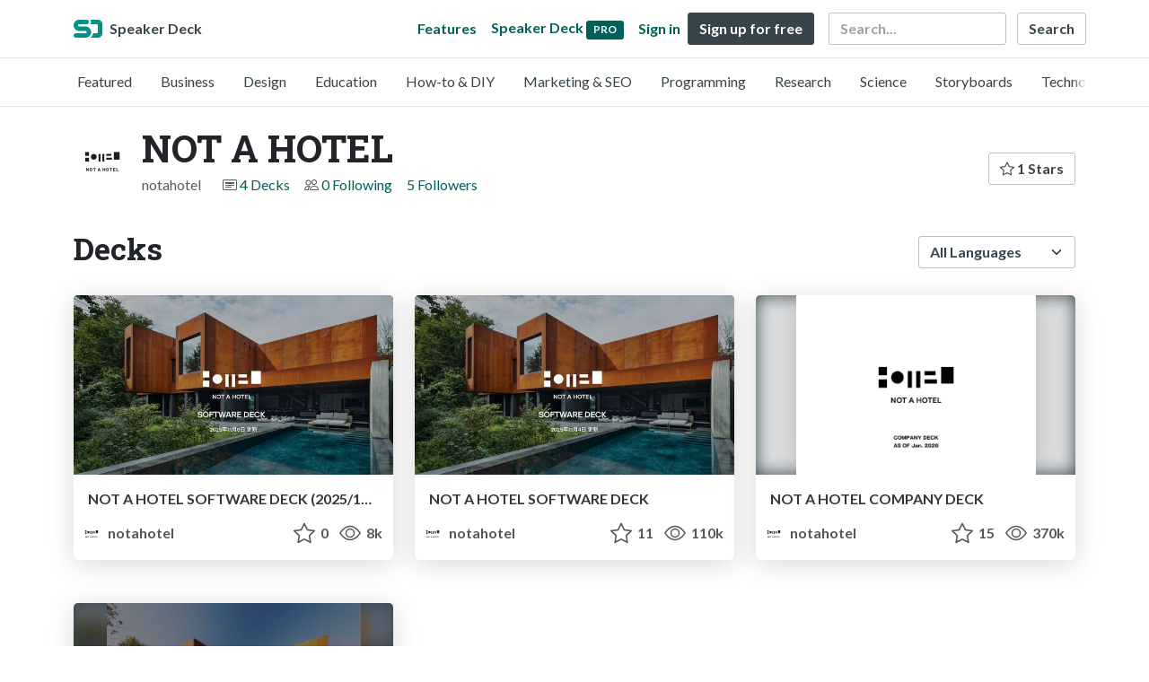

--- FILE ---
content_type: text/html; charset=utf-8
request_url: https://speakerdeck.com/notahotel
body_size: 5239
content:
<!DOCTYPE html>
<html lang="en">
  <head>
    <meta charset="UTF-8">
    <title>NOT A HOTEL (@notahotel) on Speaker Deck</title>
    <link rel="preconnect" href="https://fonts.googleapis.com/">
<link rel="preconnect" href="https://fonts.gstatic.com/" crossorigin>
<link rel="stylesheet" href="https://d1eu30co0ohy4w.cloudfront.net/assets/application-e58effddec0b8869a0e1a1c9c6e137acb785329e50512ba885a7951061fe45cf.css" />
<link rel="stylesheet" href="https://fonts.googleapis.com/css?family=Lato:400,700|Roboto+Slab:700&display=swap">
<script src="https://d1eu30co0ohy4w.cloudfront.net/assets/js/application-897baa9c4324bfa553c7.js"></script>

<link rel="icon" type="image/png" href="https://d1eu30co0ohy4w.cloudfront.net/assets/favicon-bdd5839d46040a50edf189174e6f7aacc8abb3aaecd56a4711cf00d820883f47.png" />
<link rel="apple-touch-icon" type="image/png" href="https://d1eu30co0ohy4w.cloudfront.net/assets/favicon-bdd5839d46040a50edf189174e6f7aacc8abb3aaecd56a4711cf00d820883f47.png" />
<link rel="manifest" href="/manifest.json">
<meta name="viewport" content="width=device-width, initial-scale=1, viewport-fit=cover">
<link rel="sitemap" type="application/xml" title="Sitemap" href="/sitemap.xml">
<meta name="csrf-param" content="authenticity_token" />
<meta name="csrf-token" content="t-lhm49H8-F_TLDlDmG7ghyK6cAHY3R9Gkgu4d2NzrUCYiDSikWJl8PYXSSazpUn440hQZWBfSEwHWY2p_t0gQ" />
<script>(function(w,d,s,l,i){w[l]=w[l]||[];w[l].push({'gtm.start':new Date().getTime(),event:'gtm.js'});var f=d.getElementsByTagName(s)[0],j=d.createElement(s),dl=l!='dataLayer'?'&l='+l:'';j.async=true;j.src='https://www.googletagmanager.com/gtm.js?id='+i+dl;f.parentNode.insertBefore(j,f);})(window,document,'script','dataLayer','GTM-TSP938CX');</script>

      <link rel="alternate" type="application/atom+xml" title="NOT A HOTEL&#39;s decks feed" href="https://speakerdeck.com/notahotel.atom" />
  <link rel="canonical" href="https://speakerdeck.com/notahotel" />
  <link rel="alternate" type="application/rss+xml" title="RSS" href="https://speakerdeck.com/notahotel.rss" />

    <meta name="stats-owner_id" content="2136871" />
    <meta name="stats-view_type" content="profile" />
    <meta name="stats-page" content="1" />


    
    <style>
    @media only screen and (min-width: 0px) and (min-height: 0px) { .ads-container > div { min-width:300px; min-height:250px; } }
    @media only screen and (min-width: 640px) and (min-height: 0px) { .ads-container > div { min-width:570px; min-height:90px; } }
    </style>
    <script type="text/javascript">
      (function(){
        var bsa_optimize=document.createElement('script');
        bsa_optimize.type='text/javascript';
        bsa_optimize.async=true;
        bsa_optimize.src='https://cdn4.buysellads.net/pub/speakerdeck.js?'+(new Date()-new Date()%600000);
        (document.getElementsByTagName('head')[0]||document.getElementsByTagName('body')[0]).appendChild(bsa_optimize);
      })();
    </script>
  </head>
  <body class="sd-app">
    
    <div class="sd-menu">
  <div class="container sd-menu-fixed-container">
    <div class="sd-brand">
      <a class="sd-brand-logo" href="/">
        <img alt="Speaker Deck" width="32" height="20" src="https://d1eu30co0ohy4w.cloudfront.net/assets/mark-f4be6df1e05965cac9f98e664a6c35f5ffdd0207385d07464a9214d6cdf76082.svg" /> <span class="d-none d-xl-inline">Speaker Deck</span>
</a>
    </div>

      <nav class="sd-fixed-nav" aria-label="Primary">
        <div class="sd-nav-main js-toggle-container">
          <ul class="sd-nav-fixed-group nav toggle-flex-when-off">
            <li class="sd-nav-item nav-item d-none d-md-block m-0">
              <a class="sd-nav-link nav-link" href="/features">
                Features
</a>            </li>
              <li class="sd-nav-item nav-item d-none d-md-block m-0">
                <a class="sd-nav-link nav-link" href="/pro?utm_campaign=speakerdeck_pro&amp;utm_medium=web&amp;utm_source=nav_unauthenticated">
                  <span class="d-none d-md-inline">Speaker Deck</span>
                  <div class="badge badge-pro-prominent">PRO</div>
</a>              </li>
            <li class="sd-nav-item nav-item m-0">
              <a class="sd-nav-link nav-link" href="/signin">
                Sign in
</a>            </li>
            <li class="sd-nav-item nav-item m-0">
              <a class="btn btn-primary" href="/signup">
                Sign up for free
</a>            </li>
            <li class="sd-nav-item d-block d-md-none m-0">
              <button class="btn btn-link me-2 js-toggle-trigger" aria-label="Toggle Search">
                <svg class="icon icon-search "><use xlink:href="/icons/icons.svg?v=2025-12-28#icon-search"></use></svg>
              </button>
            </li>
            <li class="sd-nav-item nav-item d-none d-md-block">
                <form action="https://www.google.com/cse" id="cse-search-box" class="row">
    <input type="hidden" name="cx" value="010150859881542981030:hqhxyxpwtc4">
    <input type="hidden" name="ie" value="UTF-8">
    <label for="q" class="visually-hidden">Search</label>
    <div class="col"><input type="text" name="q" id="q" value="" placeholder="Search..." class="form-control search-input w-auto"></div>
    <div class="col p-0"><input type="submit" name="sa" value="Search" class="btn btn-outline-primary d-inline-block d-md-none d-lg-inline-block"></div>
  </form>

            </li>
          </ul>

          <ul class="sd-nav-fixed-group nav toggle-flex-when-on">
            <li class="sd-nav-item">
                <form action="https://www.google.com/cse" id="cse-search-box" class="row">
    <input type="hidden" name="cx" value="010150859881542981030:hqhxyxpwtc4">
    <input type="hidden" name="ie" value="UTF-8">
    <label for="q" class="visually-hidden">Search</label>
    <div class="col"><input type="text" name="q" id="q" value="" placeholder="Search..." class="form-control search-input w-auto"></div>
    <div class="col p-0"><input type="submit" name="sa" value="Search" class="btn btn-outline-primary d-inline-block d-md-none d-lg-inline-block"></div>
  </form>

            </li>
            <li class="sd-nav-item p-0">
              <button class="btn btn-link js-toggle-trigger">
                <svg class="icon icon-x "><use xlink:href="/icons/icons.svg?v=2025-12-28#icon-x"></use></svg>
              </button>
            </li>
          </ul>

        </div>
      </nav>
  </div>
</div>

      <div class="sd-categories">
  <div class="container sd-categories-container td-none">
    <div class="sd-categories-scroller">
      <div class="sd-categories-item ">
        <a class="sd-categories-link" href="/p/featured">Featured</a>
      </div>
        <div class="sd-categories-item ">
          <a class="sd-categories-link" href="/c/business">Business</a>
        </div>
        <div class="sd-categories-item ">
          <a class="sd-categories-link" href="/c/design">Design</a>
        </div>
        <div class="sd-categories-item ">
          <a class="sd-categories-link" href="/c/education">Education</a>
        </div>
        <div class="sd-categories-item ">
          <a class="sd-categories-link" href="/c/how-to-diy">How-to &amp; DIY</a>
        </div>
        <div class="sd-categories-item ">
          <a class="sd-categories-link" href="/c/marketing-and-seo">Marketing &amp; SEO</a>
        </div>
        <div class="sd-categories-item ">
          <a class="sd-categories-link" href="/c/programming">Programming</a>
        </div>
        <div class="sd-categories-item ">
          <a class="sd-categories-link" href="/c/research">Research</a>
        </div>
        <div class="sd-categories-item ">
          <a class="sd-categories-link" href="/c/science">Science</a>
        </div>
        <div class="sd-categories-item ">
          <a class="sd-categories-link" href="/c/storyboards">Storyboards</a>
        </div>
        <div class="sd-categories-item ">
          <a class="sd-categories-link" href="/c/technology">Technology</a>
        </div>
    </div>
  </div>
</div>


    
    <div class="sd-main">
      

<div class="profile container pt-md-4 pt-3">
  <div class="profile-header row align-items-center mb-3">
  <div class="col-12 col-md-auto text-center text-md-start">
    <img width="64" height="64" class="avatar avatar-lg" loading="eager" alt="Avatar for NOT A HOTEL" src="https://secure.gravatar.com/avatar/758f04e993c7c2d21d19067764c524be?s=64" />
  </div>

   <div class="col-12 col-md-auto ps-md-0 me-md-auto text-center text-md-start">
    <h1>
      NOT A HOTEL
    </h1>
    <div class="text-muted">
      <div class="row mt-3 mt-md-0">
        <div class="col col-12 col-md-auto mb-3 mb-lg-0">notahotel</div>
        <div class="col">
          <ul class="nav profile-meta justify-content-center justify-content-md-start">
            <li class="nav-item">
              <svg class="icon icon-card-fill "><use xlink:href="/icons/icons.svg?v=2025-12-28#icon-card-fill"></use></svg>
                <a class="" href="/notahotel">
                  4 Decks
</a>            </li>


              <li class="nav-item">
                <svg class="icon icon-people "><use xlink:href="/icons/icons.svg?v=2025-12-28#icon-people"></use></svg>
                <a class="" href="/notahotel/following">
                  0 Following
</a>              </li>
              <li class="nav-item">
                <a class="" href="/notahotel/followers">
                  5 Followers
</a>              </li>
          </ul>
        </div>
      </div>
    </div>
  </div>

  <div class="col-12 col-md-auto mt-3 ps-md-0">
    <div class="btn-group btn-group-flex mt-3 mt-md-0">
      
      <a class="btn btn-outline-primary w-100" href="/notahotel/stars">
        <svg class="icon icon-star "><use xlink:href="/icons/icons.svg?v=2025-12-28#icon-star"></use></svg> 1 Stars
</a>    </div>
  </div>
</div>


      <div class="profile-details">
    <ul class="list-unstyled">
      
      
      
      


    </ul>
  </div>
  

</div>




<div class="container py-md-4 py-3">
    <div class="row mb-4 align-items-center">
      <div class="col-12 col-lg-6 mb-3 mb-lg-0">
        <h2>Decks</h2>
      </div>
      <div class="col-12 col-lg-6 text-lg-end d-flex justify-content-end">
        <form action="/notahotel" class="row align-items-center justify-content-lg-end w-100 g-1" id="form-deck-sort">
          <input type="hidden" name="page" value="">
          <input type="hidden" name="q" value="">
          <div class="col-auto">
            <label for="lang" class="visually-hidden">Language</label>
            <select name="lang" id="lang" class="form-select deck-sort w-auto"><option value="">All Languages</option><option value="ko">한국인</option>
<option value="de">Deutsch</option>
<option value="en">English</option>
<option value="es">Español</option>
<option value="fr">Français</option>
<option value="it">Italiano</option>
<option value="pt">Português</option>
<option value="ru">Pусский</option>
<option value="sv">Svenska</option>
<option value="vi">Tiếng Việt</option>
<option value="zh_cn">中文 (simplified)</option>
<option value="zh_tw">中文 (traditional)</option>
<option value="ja">日本語</option></select>
          </div>
        </form>
      </div>
    </div>


    <div class="row mt-4 mb-4">
          <div class="col-12 col-md-6 col-lg-4 mb-5">
    <div class="card deck-preview" data-id="61ef0a047a0644c08c96e520a44d87c5" data-slide-count="25" data-cover-image="https://files.speakerdeck.com/presentations/61ef0a047a0644c08c96e520a44d87c5/preview_slide_0.jpg?37247322">
      <a class="deck-preview-link" href="/notahotel/04" title="NOT A HOTEL SOFTWARE DECK (2025/11/06)">
        <div class="deck-preview-image">
          <div class="content"></div>
          <div class="deck-preview-slide" style="background-image: url('https://files.speakerdeck.com/presentations/61ef0a047a0644c08c96e520a44d87c5/preview_slide_0.jpg?37247322');"></div>
          <div class="deck-preview-background" style="background-image: url('https://files.speakerdeck.com/presentations/61ef0a047a0644c08c96e520a44d87c5/preview_slide_0.jpg?37247322');"></div>
          <div class="deck-preview-slide deck-preview-scrub-slide"></div>
          <div class="deck-preview-background deck-preview-scrub-background"></div>
          <div class="deck-preview-scrubber"></div>
        </div>

        <div class="deck-title px-3 pt-3 text-truncate">
          NOT A HOTEL SOFTWARE DECK (2025/11/06)
        </div>
      </a>
      <div class="deck-preview-meta d-flex px-2">
          <div class="text-truncate py-3 pe-2 me-auto py-3">
            <a href="/notahotel" aria-label="NOT A HOTEL profile">
              <img width="24" height="24" class="avatar avatar-sm" loading="lazy" alt="Avatar for NOT A HOTEL" src="https://secure.gravatar.com/avatar/758f04e993c7c2d21d19067764c524be?s=24" />
              notahotel
            </a>
          </div>
          <div class="px-1 py-3">
          </div>
          <div class="px-2 py-3">
              <svg class="icon icon-star "><use xlink:href="/icons/icons.svg?v=2025-12-28#icon-star"></use></svg> 0
          </div>
          <div class="px-1 py-3">
            <span title="8,022 views"><svg class="icon icon-eye "><use xlink:href="/icons/icons.svg?v=2025-12-28#icon-eye"></use></svg> 8k</span>
          </div>
      </div>
    </div>
  </div>

          <div class="col-12 col-md-6 col-lg-4 mb-5">
    <div class="card deck-preview" data-id="d4cef07a5abe442080f9fa105de99d1d" data-slide-count="25" data-cover-image="https://files.speakerdeck.com/presentations/d4cef07a5abe442080f9fa105de99d1d/preview_slide_0.jpg?37229694">
      <a class="deck-preview-link" href="/notahotel/not-a-hotel-software-deck" title="NOT A HOTEL SOFTWARE DECK　">
        <div class="deck-preview-image">
          <div class="content"></div>
          <div class="deck-preview-slide" style="background-image: url('https://files.speakerdeck.com/presentations/d4cef07a5abe442080f9fa105de99d1d/preview_slide_0.jpg?37229694');"></div>
          <div class="deck-preview-background" style="background-image: url('https://files.speakerdeck.com/presentations/d4cef07a5abe442080f9fa105de99d1d/preview_slide_0.jpg?37229694');"></div>
          <div class="deck-preview-slide deck-preview-scrub-slide"></div>
          <div class="deck-preview-background deck-preview-scrub-background"></div>
          <div class="deck-preview-scrubber"></div>
        </div>

        <div class="deck-title px-3 pt-3 text-truncate">
          NOT A HOTEL SOFTWARE DECK　
        </div>
      </a>
      <div class="deck-preview-meta d-flex px-2">
          <div class="text-truncate py-3 pe-2 me-auto py-3">
            <a href="/notahotel" aria-label="NOT A HOTEL profile">
              <img width="24" height="24" class="avatar avatar-sm" loading="lazy" alt="Avatar for NOT A HOTEL" src="https://secure.gravatar.com/avatar/758f04e993c7c2d21d19067764c524be?s=24" />
              notahotel
            </a>
          </div>
          <div class="px-1 py-3">
          </div>
          <div class="px-2 py-3">
              <svg class="icon icon-star "><use xlink:href="/icons/icons.svg?v=2025-12-28#icon-star"></use></svg> 11
          </div>
          <div class="px-1 py-3">
            <span title="107,441 views"><svg class="icon icon-eye "><use xlink:href="/icons/icons.svg?v=2025-12-28#icon-eye"></use></svg> 110k</span>
          </div>
      </div>
    </div>
  </div>

          <div class="col-12 col-md-6 col-lg-4 mb-5">
    <div class="card deck-preview" data-id="74fc7709f79443f080c2cb2bfb048803" data-slide-count="31" data-cover-image="https://files.speakerdeck.com/presentations/74fc7709f79443f080c2cb2bfb048803/preview_slide_0.jpg?38075439">
      <a class="deck-preview-link" href="/notahotel/not-a-hotel-company-deck" title="NOT A HOTEL COMPANY DECK">
        <div class="deck-preview-image">
          <div class="content"></div>
          <div class="deck-preview-slide" style="background-image: url('https://files.speakerdeck.com/presentations/74fc7709f79443f080c2cb2bfb048803/preview_slide_0.jpg?38075439');"></div>
          <div class="deck-preview-background" style="background-image: url('https://files.speakerdeck.com/presentations/74fc7709f79443f080c2cb2bfb048803/preview_slide_0.jpg?38075439');"></div>
          <div class="deck-preview-slide deck-preview-scrub-slide"></div>
          <div class="deck-preview-background deck-preview-scrub-background"></div>
          <div class="deck-preview-scrubber"></div>
        </div>

        <div class="deck-title px-3 pt-3 text-truncate">
          NOT A HOTEL COMPANY DECK
        </div>
      </a>
      <div class="deck-preview-meta d-flex px-2">
          <div class="text-truncate py-3 pe-2 me-auto py-3">
            <a href="/notahotel" aria-label="NOT A HOTEL profile">
              <img width="24" height="24" class="avatar avatar-sm" loading="lazy" alt="Avatar for NOT A HOTEL" src="https://secure.gravatar.com/avatar/758f04e993c7c2d21d19067764c524be?s=24" />
              notahotel
            </a>
          </div>
          <div class="px-1 py-3">
          </div>
          <div class="px-2 py-3">
              <svg class="icon icon-star "><use xlink:href="/icons/icons.svg?v=2025-12-28#icon-star"></use></svg> 15
          </div>
          <div class="px-1 py-3">
            <span title="366,486 views"><svg class="icon icon-eye "><use xlink:href="/icons/icons.svg?v=2025-12-28#icon-eye"></use></svg> 370k</span>
          </div>
      </div>
    </div>
  </div>

          <div class="col-12 col-md-6 col-lg-4 mb-5">
    <div class="card deck-preview" data-id="29238ef8189141e683deb58404f0bf73" data-slide-count="15" data-cover-image="https://files.speakerdeck.com/presentations/29238ef8189141e683deb58404f0bf73/preview_slide_0.jpg?26130331">
      <a class="deck-preview-link" href="/notahotel/not-a-hotelwozhi-ru" title="NOT A HOTELを知る">
        <div class="deck-preview-image">
          <div class="content"></div>
          <div class="deck-preview-slide" style="background-image: url('https://files.speakerdeck.com/presentations/29238ef8189141e683deb58404f0bf73/preview_slide_0.jpg?26130331');"></div>
          <div class="deck-preview-background" style="background-image: url('https://files.speakerdeck.com/presentations/29238ef8189141e683deb58404f0bf73/preview_slide_0.jpg?26130331');"></div>
          <div class="deck-preview-slide deck-preview-scrub-slide"></div>
          <div class="deck-preview-background deck-preview-scrub-background"></div>
          <div class="deck-preview-scrubber"></div>
        </div>

        <div class="deck-title px-3 pt-3 text-truncate">
          NOT A HOTELを知る
        </div>
      </a>
      <div class="deck-preview-meta d-flex px-2">
          <div class="text-truncate py-3 pe-2 me-auto py-3">
            <a href="/notahotel" aria-label="NOT A HOTEL profile">
              <img width="24" height="24" class="avatar avatar-sm" loading="lazy" alt="Avatar for NOT A HOTEL" src="https://secure.gravatar.com/avatar/758f04e993c7c2d21d19067764c524be?s=24" />
              notahotel
            </a>
          </div>
          <div class="px-1 py-3">
          </div>
          <div class="px-2 py-3">
              <svg class="icon icon-star "><use xlink:href="/icons/icons.svg?v=2025-12-28#icon-star"></use></svg> 7
          </div>
          <div class="px-1 py-3">
            <span title="19,671 views"><svg class="icon icon-eye "><use xlink:href="/icons/icons.svg?v=2025-12-28#icon-eye"></use></svg> 20k</span>
          </div>
      </div>
    </div>
  </div>

        <div class="col-12 mb-md-5 mb-4"><div class="ads-container"><div id="bsa-zone_1710255896577-0_123456"></div></div></div>
    </div>
    
</div>

  <div class="container mb-4">
    <div class="row">
      <div class="col-12">
        <p class="alert alert-promotion text-center shadow"><strong>Speaker Deck Pro:</strong> Add privacy options and schedule the publishing of your decks <a class="btn btn-sm btn-primary ms-4" href="/pro?utm_campaign=footer_promo&utm_medium=web&utm_source=user_show_footer">Upgrade</a></p>
      </div>
    </div>
  </div>




    </div>
    <footer class="d-block bg-black sd-footer">
  <img alt="" class="footer-logo-bg" loading="lazy" src="https://d1eu30co0ohy4w.cloudfront.net/assets/mark-f4be6df1e05965cac9f98e664a6c35f5ffdd0207385d07464a9214d6cdf76082.svg" />
  <div class="container position-relative">
    <div class="row py-3 py-md-5 justify-content-lg-between">

      <div class="col-12 col-md-4 col-lg-3 text-center mb-2">
        <a href="/">
          <img alt="Speaker Deck" class="footer-logo mb-2" loading="lazy" src="https://d1eu30co0ohy4w.cloudfront.net/assets/mark-f4be6df1e05965cac9f98e664a6c35f5ffdd0207385d07464a9214d6cdf76082.svg" width="70" height="44" />
          <p class="speaker-deck">SpeakerDeck</p>
        </a>
        <a class="footer-icon mx-1" title="SpeakerDeck on Facebook" href="https://www.facebook.com/speakerdeck"><svg class="icon icon-facebook "><use xlink:href="/icons/icons.svg?v=2025-12-28#icon-facebook"></use></svg></a>
        <a class="footer-icon mx-1" title="SpeakerDeck on Twitter" href="https://x.com/speakerdeck"><svg class="icon icon-twitter-x "><use xlink:href="/icons/icons.svg?v=2025-12-28#icon-twitter-x"></use></svg></a>
      </div>
      <div class="col-12 col-md-4 col-lg-auto py-2">
        <nav aria-label="Top Categories">
          <h2>Top Categories</h2>
          <ul class="nav-footer">
            <li><a href="/c/programming">Programming</a></li>
            <li><a href="/c/technology">Technology</a></li>
            <li class="mb-3"><a href="/c/storyboards">Storyboards</a></li>
            <li><a href="/p/featured">Featured decks</a></li>
            <li><a href="/s/featured">Featured speakers</a></li>
          </ul>
        </nav>
      </div>
      <div class="col-12 col-md-4 col-lg-auto py-2">
        <nav aria-label="Legal">
          <h2>Use Cases</h2>
          <ul class="nav-footer">
            <li><a href="/pro/storyboard-artists">Storyboard Artists</a></li>
            <li><a href="/educators">Educators</a></li>
            <li><a href="/student-pricing">Students</a></li>
          </ul>
        </nav>
      </div>
      <div class="col-12 col-md-4 col-lg-auto offset-md-4 offset-lg-0 py-2">
        <nav aria-label="Resources">
          <h2>Resources</h2>
          <ul class="nav-footer">
            <li><a href="https://help.speakerdeck.com/">Help Center</a></li>
            <li><a href="https://blog.speakerdeck.com/">Blog</a></li>
            
            <li><a href="/slideshare-alternative">Compare Speaker Deck</a></li>
            <li><a href="/advertising">Advertising</a></li>
          </ul>
        </nav>
      </div>
      <div class="col-12 col-md-4 col-lg-auto py-2">
        <nav aria-label="Features">
          <h2>Features</h2>
          <ul class="nav-footer">
            <li><a href="/features/privacy-controls">Private URLs</a></li>
            <li><a href="/features/password-protection">Password Protection</a></li>
            <li><a href="/features/custom-urls">Custom URLS</a></li>
            <li><a href="/features/scheduled-publishing">Scheduled publishing</a></li>
            <li><a href="/features/remove-branding">Remove Branding</a></li>
            <li><a href="/features/restrict-embedding">Restrict embedding</a></li>
            <li><a href="/features/slide-notes">Notes</a></li>
          </ul>
        </nav>
      </div>

    </div>

    <div class="row text-center border-top">
      <div class="col-12 py-3">
        <p class="copyright-text mb-1">Copyright &copy; 2026 Speaker Deck, LLC.</p>
        <p class="mb-1">All slide content and descriptions are owned by their creators.</p>
        <ul class="list-inline">
          <li class="list-inline-item"><a href="/about">About</a></li>
          <li class="list-inline-item"><a href="/tos">Terms</a></li>
          <li class="list-inline-item"><a href="/privacy">Privacy</a></li>
          <li class="list-inline-item"><a href="/dmca">DMCA</a></li>
          <li class="list-inline-item"><a href="/accessibility">Accessibility Statement</a></li>
        </ul>
      </div>
    </div>
  </div>
</footer>

      <script src="https://d1eu30co0ohy4w.cloudfront.net/assets/js/stats-066544ee5ddf3e5e4a9c.js"></script>
  <script data-turbolinks-eval="false">
    Stats.host = 'speakerdeck.com';
  </script>

    <noscript><iframe src="https://www.googletagmanager.com/ns.html?id=GTM-TSP938CX" height="0" width="0" style="display:none;visibility:hidden"></iframe></noscript>

    <script>
      !function(f,b,e,v,n,t,s) {
        if(f.fbq) return;
        n=f.fbq=function() { n.callMethod? n.callMethod.apply(n,arguments) : n.queue.push(arguments) };
        if(!f._fbq) f._fbq=n; n.push=n; n.loaded=!0; n.version='2.0'; n.queue=[];
        t=b.createElement(e); t.async=!0; t.src=v;
        s=b.getElementsByTagName(e)[0];
        s.parentNode.insertBefore(t, s)
      }(window, document,'script', 'https://connect.facebook.net/en_US/fbevents.js');

      fbq('init', '2893765844191276');
      fbq('track', 'PageView');

    </script>
    <noscript>
      <img height="1" width="1" style="display:none" src="https://www.facebook.com/tr?id=2893765844191276&ev=PageView&noscript=1" />
    </noscript>

  

    <script async type="text/javascript" src="https://platform.twitter.com/widgets.js"></script>
<script>
Array.from(document.querySelectorAll('.facebook-share')).forEach((element) => {
  element.addEventListener('click', function(e){
    e.preventDefault()
    let title = encodeURIComponent(document.title)
    let url = encodeURIComponent(document.location.href)
    window.open('https://www.facebook.com/dialog/share?app_id=1428152667543587&display=popup&href=' + url + '&title=' + title, "_blank", "toolbar=no,menubar=no,location=yes,resizable=yes,scrollbars=yes,status=yes,width=600,height=400,modal=yes,alwaysRaised=yes");
  }, false)
})
</script>

  <script>(function(){function c(){var b=a.contentDocument||a.contentWindow.document;if(b){var d=b.createElement('script');d.innerHTML="window.__CF$cv$params={r:'9bf744ea6fed55fa',t:'MTc2ODY2Nzc2Mg=='};var a=document.createElement('script');a.src='/cdn-cgi/challenge-platform/scripts/jsd/main.js';document.getElementsByTagName('head')[0].appendChild(a);";b.getElementsByTagName('head')[0].appendChild(d)}}if(document.body){var a=document.createElement('iframe');a.height=1;a.width=1;a.style.position='absolute';a.style.top=0;a.style.left=0;a.style.border='none';a.style.visibility='hidden';document.body.appendChild(a);if('loading'!==document.readyState)c();else if(window.addEventListener)document.addEventListener('DOMContentLoaded',c);else{var e=document.onreadystatechange||function(){};document.onreadystatechange=function(b){e(b);'loading'!==document.readyState&&(document.onreadystatechange=e,c())}}}})();</script></body>
</html>
